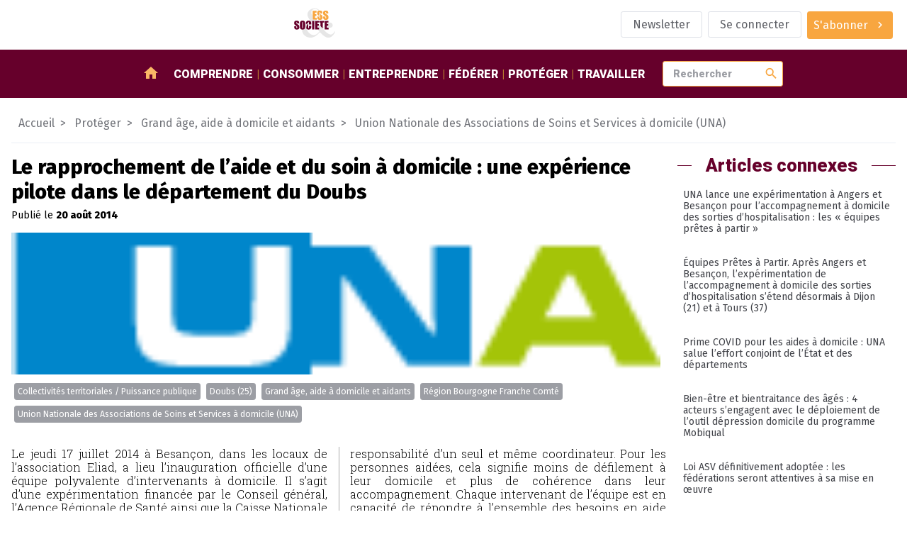

--- FILE ---
content_type: text/html; charset=utf-8
request_url: https://www.ess-et-societe.net/Le-rapprochement-de-l-aide-et-du
body_size: 11702
content:

<!DOCTYPE html>

<html dir="ltr" lang="fr">

<head>

    <title>Le rapprochement de l’aide et du soin à domicile : une expérience pilote dans le département du Doubs  - ESS et société, Enjeux et débats</title>
    <link rel="canonical" href="https://www.ess-et-societe.net/Le-rapprochement-de-l-aide-et-du" />
    <meta content="Le jeudi 17 juillet 2014 &#224; Besan&#231;on, dans les locaux de l&#039;association Eliad, a lieu l&#039;inauguration officielle d&#039;une &#233;quipe polyvalente d&#039;intervenants &#224; domicile. Il s&#039;agit d&#039;une exp&#233;rimentation financ&#233;e (...)" name="description"/>
    
        <meta name="keywords" content="Le rapprochement de l&#039;aide et du soin &#224; domicile : une exp&#233;rience pilote dans le d&#233;partement du Doubs ,Doubs (25),Union Nationale des Associations de Soins et Services &#224; domicile (UNA),Grand &#226;ge, aide &#224; domicile et aidants,Collectivit&#233;s territoriales / Puissance publique,R&#233;gion Bourgogne Franche Comt&#233;" />
    
    <!-- Facebook Meta Tags -->
    <meta property="og:url" content="https://www.ess-et-societe.net/Le-rapprochement-de-l-aide-et-du">
    <meta property="og:type" content="article">
    <meta property="og:title" content="Le rapprochement de l’aide et du soin à domicile : une expérience pilote dans le département du Doubs ">
    <meta property="og:description" content="Le jeudi 17 juillet 2014 à Besançon, dans les locaux de l’association Eliad, a lieu l’inauguration officielle d’une équipe polyvalente d’intervenants à domicile. Il s’agit d’une expérimentation financée (...)">
    <meta property="og:image" content="https://www.ess-et-societe.net/IMG/rubon237.png?1687777124">

    <!-- Twitter Meta Tags -->
    <meta name="twitter:card" content="summary_large_image">

    <meta http-equiv="Content-Type" content="text/html; charset=utf-8" />


<meta name="generator" content="SPIP" />

<meta name="robots" content="index">


<meta name="viewport" content="width=device-width, initial-scale=1">


<meta name="theme-color" content="#fafafa">


<link rel="alternate" type="application/rss+xml" title="Syndiquer tout le site" href="spip.php?page=backend" />


<link rel="stylesheet" href="prive/spip_style.css" type="text/css" media="all" />








<link rel="preconnect" href="https://fonts.googleapis.com"/>
<link rel="preconnect" href="https://fonts.gstatic.com" crossorigin/>
<link href="https://fonts.googleapis.com/css2?family=Fira+Sans:wght@400;800&family=Roboto+Slab:wght@300&family=Roboto:wght@900&display=swap" rel="stylesheet">
<link href="https://fonts.googleapis.com/icon?family=Material+Icons" rel="stylesheet"/>


<link rel="stylesheet" href="squelettes/assets/css/styles.css" type="text/css" media="all" />

<script src="squelettes/assets/js/main.js" defer></script>
<script defer>
  document.querySelectorAll("a[href^='https://www.ess-et-societe.net']").forEach(e => e.attr("target","_blank"));
</script>    <script type="application/ld+json">
        {
            "@context": "https://schema.org",
            "@type": "NewsArticle",
            "headline": "Le rapprochement de l&#039;aide et du soin &#224; domicile : une exp&#233;rience pilote dans le d&#233;partement du Doubs ",
            "description": "Le jeudi 17 juillet 2014 &#224; Besan&#231;on, dans les locaux de l&#039;association Eliad, a lieu l&#039;inauguration officielle d&#039;une &#233;quipe polyvalente d&#039;intervenants &#224; domicile. Il s&#039;agit d&#039;une exp&#233;rimentation financ&#233;e (...)",
            "datePublished": "2014-08-20",
            "dateModified": "2024-09-10",
            "image": ["https://www.ess-et-societe.net/IMG/rubon237.png?1687777124"],
            "mainEntityOfPage": {
                "@type": "webPage",
                "id": "https://www.ess-et-societe.net/Le-rapprochement-de-l-aide-et-du"
            },
            "publisher": {
                "@type": "Organization",
                "name": "ESS&Societe",
                "url": "https://www.ess-et-societe.net/",
                "logo": {
                    "@type": "ImageObject",
                    "url": "https://www.ess-et-societe.net/squelettes/assets/img/ESS-logo.svg"
                }
            }
        }
    </script>
    
    <script type="application/ld+json">
        {
            "@context": "https://schema.org",
            "@type": "BreadcrumbList",
            "itemListElement": [
                {
                    "@type": "ListItem",
                    "position": 1,
                    "name": "Prot&#233;ger",
                    "item": "https://www.ess-et-societe.net/-Proteger-"
                },
                {
                    "@type": "ListItem",
                    "position": 2,
                    "name": "Grand &#226;ge, aide &#224; domicile et aidants",
                    "item": "https://www.ess-et-societe.net/-Prestations-et-services-a-la-"
                },
                {
                    "@type": "ListItem",
                    "position": 3,
                    "name": "Union Nationale des Associations de Soins et Services &#224; domicile (UNA)",
                    "item": "https://www.ess-et-societe.net/-Union-Nationale-des-Associations-237-"
                },
                {
                    "@type": "ListItem",
                    "position": 4,
                    "name": "Le rapprochement de l&#039;aide et du soin &#224; domicile : une exp&#233;rience pilote dans le d&#233;partement du Doubs "
                }
            ]
        }
    </script>
    

</head>

<body class="ess-T-article">

<header class="ess-C-header">

    <figure>
        <a href="https://www.ess-et-societe.net">
            <img alt="logo ess" class="ess-O-logo" src="squelettes/assets/img/ESS-logo.svg">
        </a>
    </figure>

    <ul class="ess-O-list">
        
        <li>
            <a href="../Inscription-a-la-lettre-d-information-hebdomadaire" class="ess-O-btn --phantom">
                <span>Newsletter</span>
            </a>
        </li>
        

        
        <li>
            <a class="ess-O-btn --phantom" rel="nofollow" href="spip.php?page=login-public&amp;target=%2Fcompte%2Finscription">Se connecter</a>
             
        </li>
        

        

        

        
        <li>
             
            <a class="ess-O-btn --primary --group" href="../S-abonner-a-ESS-et-Societe">
                <span>S'abonner</span>
                <span class="material-icons">chevron_right</span>
            </a>
        </li>
        

    </ul>

</header>

<section class="ess-C-navbar" id="navbar">

  <a class="ess-O-btn --group --primary" id="open-lateral-nav-button"><span class="material-icons">menu</span></a>
  <figure>
    <a href="https://www.ess-et-societe.net">
      <img alt="logo ess" src="squelettes/assets/img/ESS-logo-nb.svg">
    </a>
  </figure>
  <nav class="ess-O-list">
    <a href="/"><span class="material-icons">home</span></a>
    
    <a href="../-Comprendre-">Comprendre</a>
    
    <a href="../-Consommer-">Consommer</a>
    
    <a href="../-Entreprendre-">Entreprendre</a>
    
    <a href="../-Federer-">Fédérer</a>
    
    <a href="../-Proteger-">Protéger</a>
    
    <a href="../-Travailler-1655-">Travailler</a>
    
  </nav>

  <form class="ess-0-input-group" action="spip.php" method="get">
    <input type="hidden" name="page" value="recherche" />
    <input class="ess-0-input" id="search" name="recherche" placeholder="Rechercher" type="text" value="">
    <button class="material-icons">search</button>
    <span id="autocomplete-list"></span>
  </form>


</section>

<main>


    

    
    

    <!-- aa article-->

    <nav class="ess-C-filAriane">
        <a href="/">Accueil</a>
        
        
        
         <a href="-Proteger-"><span>Protéger</span></a>
        
         <a href="-Prestations-et-services-a-la-"><span>Grand âge, aide à domicile et aidants</span></a>
        
         <a href="-Union-Nationale-des-Associations-237-"><span>Union Nationale des Associations de Soins et Services à domicile (UNA)</span></a>
        
    </nav>

    <section class="ess-O-layout --article">

        <div>

            <!-- article abonné -->
            <section class="ess-C-article">

                <h1 class="big">Le rapprochement de l’aide et du soin à domicile&nbsp;: une expérience pilote dans le département du Doubs </h1>
                <p>
                    
                        Publié le <strong><time datetime='2014-08-20 08:00:00'>20 août 2014</time></strong>
                    
                </p>

                <figure><img alt='Le rapprochement de l&#039;aide et du soin &#224; domicile : une exp&#233;rience pilote dans le d&#233;partement du Doubs ' src="IMG/rubon237.png?1687777124" width="130" height="59" /></figure>

                
                <ul class="ess-O-list">
                    <!-- liste des groupes de mots clefs + liste déroulantes affichant les mots clefs-->
                    
                    <li><a class="ess-O-btn --group --small" href="+-Collectivites-territoriales-+">Collectivités territoriales / Puissance publique</a></li>
                    
                    <li><a class="ess-O-btn --group --small" href="+-Doubs-25-+">Doubs (25)</a></li>
                    
                    <li><a class="ess-O-btn --group --small" href="+-Grand-age-et-aidants-+">Grand âge, aide à domicile et aidants</a></li>
                    
                    <li><a class="ess-O-btn --group --small" href="+-Region-Bourgogne-Franche-Comte-+">Région Bourgogne Franche Comté</a></li>
                    
                    <li><a class="ess-O-btn --group --small" href="+-Union-Nationale-des-Associations-262-+">Union Nationale des Associations de Soins et Services à domicile (UNA)</a></li>
                    
                </ul>

                

                        

                            <article>
                                <!-- Chapeau -->
                                
                                <div  class="corps"><p>Le jeudi 17 juillet 2014 à Besançon, dans les locaux de l’association Eliad, a lieu l’inauguration officielle d’une équipe polyvalente d’intervenants à domicile. Il s’agit d’une expérimentation financée par le Conseil général, l’Agence Régionale de Santé ainsi que la Caisse Nationale de Solidarité pour l’Autonomie, visant l’émergence d’un modèle d’intégration de l’aide et des soins à domicile.</p>
<p>Depuis le décret du 25 juin 2004, les structures qui gèrent à la fois un service d’aide et d’accompagnement à domicile (SAAD) et un service de soins infirmiers à domicile (SSIAD) ont la possibilité de créer un service polyvalent d’aide et de soins à domicile (SPASAD). Mais la polyvalence reste un principe qui n’a pas de contenu opérationnel&nbsp;: dans les faits, la réalisation des aides et des soins relève de professionnels, de modalités d’organisation et de financeurs différents. Or ce cloisonnement entre les aides et les soins est facteur d’inégalité pour les personnes accompagnées, d’injustice pour les intervenants professionnels et d’inefficience pour les services.</p>
<p>L’association Eliad, l’une des trois structures participant à cette expérimentation, a engagé depuis longtemps un rapprochement entre ses services d’aide et de soins. Avec le lancement d’une équipe polyvalente, elle franchit une nouvelle étape&nbsp;: les différentes catégories d’intervenants professionnels (auxiliaire de vie sociale, aide-soignant, aide médico-psychologique) sont réunies et assurent des missions en commun, sous la responsabilité d’un seul et même coordinateur. Pour les personnes aidées, cela signifie moins de défilement à leur domicile et plus de cohérence dans leur accompagnement. Chaque intervenant de l’équipe est en capacité de répondre à l’ensemble des besoins en aide des personnes et le coordinateur fait le lien entre l’équipe polyvalente, la personne et les différents professionnels de santé.</p>
<p>L’expérimentation va durer deux ans. Elle fait l’objet d’une évaluation pour mesurer ses effets et impacts (par exemple&nbsp;: durée moyenne du maintien à domicile, nombre d’hospitalisation imprévue, consommation de médicaments). De plus, l’équipe polyvalente bénéficie d’un accompagnement par de la formation afin de favoriser la convergence des pratiques professionnelles et l’appropriation d’un cadre commun d’analyse et d’éthique de l’accompagnement à domicile.</p>
<p>L’association Eliad, pionnière dans la réforme des nouvelles modalités de tarification des services d’aide et d’accompagnement à domicile, souhaite animer le débat sur l’intégration de l’aide et du soin. Pour cela, elle proposera régulièrement à la presse spécialisée des comptes rendus sur les avancées de cette expérience.</p>
<p>Expérimentation réalisée grâce au soutien de&nbsp;: CG Doubs, CNSA Caisse Nationale de Solidarité et d&#8217;Autonomie</p></div>
                                
                            </article>

                            

                        

                

                

            </section>

            <!-- articles contenus -->
            <section class="ess-O-layout ess-C-article-list">

                <h1 class="ess-O-titreSecteur">Autres articles dans cette rubrique</h1>

                
                <!-- debut posts_list pagination: article_recent_rubrique-->

    
    <a name='paginationarticle_recent_rubrique' id='paginationarticle_recent_rubrique' class='pagination_ancre'></a>



    <article>

        <a title="Aide &#224; domicile : la lettre ouverte du secteur associatif pour en finir avec le sous-financement" href="Aide-a-domicile-la-lettre-ouverte-du-secteur-associatif-pour-en-finir-avec-le-sous-financement" >
            

            
            

            <!-- TODO faire en sorte d'avoir 2 lignes max pour le titre pour uniformiser : TEXT ELLIPSYS-->
            <h3>Aide à domicile&nbsp;: la lettre ouverte du secteur associatif pour en finir avec le sous-financement</h3>

            <p>En France, le secteur non lucratif de l’aide à domicile – pourtant pilier de l’accompagnement des personnes âgées, en situation de handicap ou isolées – est en train de s’effondrer, étranglé par des...</p>

        </a>

        <aside class="ess-O-list">
            <time datetime='2025-04-28 10:30:00'>28/04/2025</time>
            <span>Abonnés</span>
            <div class="dropdown" tabindex="1">
                <i class="db2" tabindex="1"></i>
                <a class="ess-O-btn --phantom --group --small dropbtn"><span>Mots-clés</span><span class="material-icons">chevron_right</span></a>
                <div class="dropdown-content">
                    
                        <a href="+-Union-Nationale-des-Associations-262-+">Union Nationale des Associations de Soins et Services à domicile (UNA)</a>
                    
                        <a href="+-Grand-age-et-aidants-+">Grand âge, aide à domicile et aidants</a>
                    
                        <a href="+-Abonne-e-s-+">réservé aux abonné.e.s</a>
                    
                        <a href="+-Marie-Reine-Tillon-+">Marie-Reine Tillon</a>
                    
                </div>
            </div>
        </aside>

    </article>



    <article>

        <a title="&#201;quipes Pr&#234;tes &#224; Partir. Apr&#232;s Angers et Besan&#231;on, l&#039;exp&#233;rimentation de l&#039;accompagnement &#224; domicile des sorties d&#039;hospitalisation s&#039;&#233;tend d&#233;sormais &#224; Dijon (21) et &#224; Tours (37)" href="Equipes-Pretes-a-Partir-Apres-Angers-et-Besancon-l-experimentation-de-l-accompagnement-a-domicile-des-sorties-d-hospitalisation-s-etend-desormais-a-Dijon-21-et-a-Tours-37" >
            

            
            

            <!-- TODO faire en sorte d'avoir 2 lignes max pour le titre pour uniformiser : TEXT ELLIPSYS-->
            <h3>Équipes Prêtes à Partir. Après Angers et Besançon, l’expérimentation de l’accompagnement à domicile des sorties d’hospitalisation s&#8217;étend désormais à Dijon (21) et à Tours (37)</h3>

            <p>Dans le cadre des projets d’innovation en santé (Article 51), UNA a lancé en juin 2023 une expérimentation inédite intitulée « Équipes Prêtes à Partir ». Concrètement, une équipe pluridisciplinaire...</p>

        </a>

        <aside class="ess-O-list">
            <time datetime='2025-02-12 12:00:00'>12/02/2025</time>
            <span>Abonnés</span>
            <div class="dropdown" tabindex="1">
                <i class="db2" tabindex="1"></i>
                <a class="ess-O-btn --phantom --group --small dropbtn"><span>Mots-clés</span><span class="material-icons">chevron_right</span></a>
                <div class="dropdown-content">
                    
                        <a href="+-Cote-d-Or-21-+">Côte d&#8217;Or (21)</a>
                    
                        <a href="+-Indre-et-Loire-37-+">Indre et Loire (37)</a>
                    
                        <a href="+-Region-Centre-Val-de-Loire-+">Région Centre Val-de-Loire</a>
                    
                        <a href="+-Union-Nationale-des-Associations-262-+">Union Nationale des Associations de Soins et Services à domicile (UNA)</a>
                    
                        <a href="+-Grand-age-et-aidants-+">Grand âge, aide à domicile et aidants</a>
                    
                        <a href="+-Tours-+">Tours</a>
                    
                        <a href="+-Dijon-+">Dijon</a>
                    
                        <a href="+-Region-Bourgogne-Franche-Comte-+">Région Bourgogne Franche Comté</a>
                    
                        <a href="+-Abonne-e-s-+">réservé aux abonné.e.s</a>
                    
                        <a href="+-Marie-Reine-Tillon-+">Marie-Reine Tillon</a>
                    
                        <a href="+-VYV-Domicile-+">VYV Domicile</a>
                    
                        <a href="+-Humensia-+">Humensia</a>
                    
                </div>
            </div>
        </aside>

    </article>



    <article>

        <a title="L&#039;inaction du gouvernement sur les services &#224; domicile : une menace directe pour les personnes vuln&#233;rables !" href="L-inaction-du-gouvernement-sur-les-services-a-domicile-une-menace-directe-pour-les-personnes-vulnerables" >
            

            
            

            <!-- TODO faire en sorte d'avoir 2 lignes max pour le titre pour uniformiser : TEXT ELLIPSYS-->
            <h3>L&#8217;inaction du gouvernement sur les services à domicile&nbsp;: une menace directe pour les personnes vulnérables&nbsp;!</h3>

            <p>300 millions d’euros pour soutenir les EHPAD en difficulté. Le Gouvernement décide de tripler le fonds d’appui pour ces établissements voté par le Sénat dans le PLFSS, mais oublie complètement les...</p>

        </a>

        <aside class="ess-O-list">
            <time datetime='2025-02-07 10:00:00'>07/02/2025</time>
            <span>Abonnés</span>
            <div class="dropdown" tabindex="1">
                <i class="db2" tabindex="1"></i>
                <a class="ess-O-btn --phantom --group --small dropbtn"><span>Mots-clés</span><span class="material-icons">chevron_right</span></a>
                <div class="dropdown-content">
                    
                        <a href="+-Union-Nationale-des-Associations-262-+">Union Nationale des Associations de Soins et Services à domicile (UNA)</a>
                    
                        <a href="+-Grand-age-et-aidants-+">Grand âge, aide à domicile et aidants</a>
                    
                        <a href="+-Projets-de-loi-de-finances-PLF-et-+">Loi de finances (PLF) et de financement de la sécurité sociale (PLFSS)</a>
                    
                        <a href="+-Abonne-e-s-+">réservé aux abonné.e.s</a>
                    
                        <a href="+-Etablissement-d-hebergement-pour-personnes-agees-dependantes-EHPAD-+">Établissement d&#8217;hébergement pour personnes âgées dépendantes (EHPAD)</a>
                    
                </div>
            </div>
        </aside>

    </article>


    

<!-- pagination posts_list (3/146) -->

<!-- fin posts_list -->

            </section>

        </div>

        <aside>

            

                <div class="ess-O-titreSecteur"><span>Articles connexes</span></div>
                <nav class="ess-O-menu ess-C-motcleMenu"><ul>

    <li><a href="UNA-lance-une-experimentation-a-Angers-et-Besancon-pour-l-accompagnement-a-domicile-des-sorties-d-hospitalisation-les-equipes-pretes-a-partir">UNA lance une expérimentation à Angers et Besançon pour l’accompagnement à domicile des sorties d’hospitalisation&nbsp;: les &#171;&nbsp;équipes prêtes à partir&nbsp;&#187;</a></li>

    <li><a href="Equipes-Pretes-a-Partir-Apres-Angers-et-Besancon-l-experimentation-de-l-accompagnement-a-domicile-des-sorties-d-hospitalisation-s-etend-desormais-a-Dijon-21-et-a-Tours-37">Équipes Prêtes à Partir. Après Angers et Besançon, l’expérimentation de l’accompagnement à domicile des sorties d’hospitalisation s&#8217;étend désormais à Dijon (21) et à Tours (37)</a></li>

    <li><a href="Prime-COVID-pour-les-aides-a-domicile-UNA-salue-l-effort-conjoint-de-l-Etat-et-des-departements">Prime COVID pour les aides à domicile&nbsp;: UNA salue l’effort conjoint de l’État et des départements</a></li>

    <li><a href="Bien-etre-et-bientraitance-des">Bien-être et bientraitance des âgés&nbsp;: 4 acteurs s’engagent avec le déploiement de l’outil dépression domicile du programme Mobiqual</a></li>

    <li><a href="Loi-ASV-definitivement-adoptee-les">Loi ASV définitivement adoptée&nbsp;: les fédérations seront attentives à sa mise en œuvre</a></li>

    <li><a href="5eme-risque-pour-financer-la">5ème risque pour financer la dépendance&nbsp;: le Président de la République tiendra t-il parole&nbsp;?</a></li>

    <li><a href="Financement-de-l-avenant-43-les-CSI-toujours-sans-visibilite-a-quelques-jours-de-sa-mise-en-oeuvre43">Financement de l’avenant 43&nbsp;: les CSI toujours sans visibilité à quelques jours de sa mise en œuvre43</a></li>

    <li><a href="Assemblee-Generale-UNA-L-ambitieuse-reforme-des-Services-Autonomie-a-Domicile-SAD-au-coeur-du-reseau-UNA">Assemblée Générale UNA. L’ambitieuse réforme des Services Autonomie à Domicile (SAD) au cœur  du réseau UNA</a></li>

    <li><a href="Camponovo-le-Modem-propose-la">Camponovo&nbsp;: le Modem propose la constitution d’une SCIC</a></li>

    <li><a href="Licenciements-et-grandes">Licenciements et grandes manoeuvres dans les services à la personne</a></li>

    <li><a href="300-millions-pour-l-emploi-direct">300 millions pour l’emploi direct à domicile mais aucune mesure pour les services d’aide à domicile&nbsp;!</a></li>

    <li><a href="Credit-d-impot-associatif-UNA">Crédit d’impôt associatif&nbsp;: UNA salue une avancée nécessaire mais non suffisante</a></li>

    <li><a href="La-non-compensation-du-CICE-et-du">La non compensation du CICE et du CITS dans la filière du maintien à domicile par le gouvernement signerait l’arrêt de mort des services auprès des personnes âgées et des personnes en situation de handicap</a></li>

    <li><a href="Prime-COVID-19-Toujours-aucune-garantie-concernant-la-primepour-les-aides-a-domicile-faute-d-accord-sur-son-financement">Prime COVID-19&nbsp;: Toujours aucune garantie concernant la prime pour les aides à domicile faute d’accord sur son financement</a></li>

    <li><a href="Lettre-ouverte-a-l-intention-de-Jean-Castex-Premier-ministre-Olivier-Veran-ministre-des-Solidarites-et-de-la-Sante-Brigitte-Bourguignon-ministre-deleguee-chargee-de-l-Autonomie">Lettre ouverte à l’intention de  Jean Castex, Premier ministre,  Olivier Véran, ministre des Solidarités et de la Santé,  Brigitte Bourguignon, ministre déléguée chargée de l’Autonomie</a></li>

    <li><a href="HANDICAP-La-Fedesap-s-associe-a-l-appel-au-secours-d-APF-France-Handicap-et-de-l-AFM-Telethon-aupres-du-Gouvernement-et-de-l-Assemblee-des-Departements-de-France">HANDICAP&nbsp;: La Fédésap s’associe à l’appel au secours d’APF France Handicap et de l’AFM-Téléthon auprès du Gouvernement et de l’Assemblée des Départements de France&nbsp;!</a></li>

    <li><a href="Soutien-des-aidant-e-s-le-Departement-de-la-Seine-Saint-Denis-et-la-cooperative-Ma-Boussole-Aidants-lance-un-site-internet-de-solutions-de-proximite">Soutien des aidant·e·s&nbsp;: le Département de la Seine-Saint-Denis et la coopérative Ma Boussole Aidants lance un site internet de solutions de proximité</a></li>

    <li><a href="Livre-La-Batailleuse-Un-centre-d-accueil-et-une-ferme-autogeres-dans-le-Haut-Doubs">Livre "La Batailleuse, Un centre d’accueil et une ferme autogérés dans le Haut-Doubs"</a></li>

    <li><a href="Convention-collective-de-la-22062">Convention collective de la branche de l’aide à domicile&nbsp;: Les signataires se félicitent de son entrée en vigueur au 1er janvier 2012</a></li>

</ul></nav>

                

            

        </aside>

    </section>


</main>

<footer class="ess-C-footer">

  <section class="ess-C-flux ess-O-list">

    <div class="xsmall">Suivez-nous</div>

    <a href="https://twitter.com/Ressol" target="_blank">
      <img src="squelettes/assets/img/twitter-logo.svg" alt="logo twitter">
    </a>

    <a href="https://www.facebook.com/essetsocietelapage/" target="_blank">
      <img src="squelettes/assets/img/facebook-logo.svg" alt="logo facebook">
    </a>

    <a href="https://www.ess-et-societe.net/spip.php?page=backend&id_rubrique=1" target="_blank">
      <img src="squelettes/assets/img/rss-logo.svg" style="width:30px" alt="logo rssr">
    </a>

    <a href="https://mastodon.social/@ressol" target="_blank">
      <img src="squelettes/assets/img/mastodon-logo.svg" style="width:30px" alt="logo mastodon">
    </a>

    <a href="https://www.pinterest.fr/essetsociete/" target="_blank">
      <img src="squelettes/assets/img/pinterest-logo.svg" style="width:30px" alt="logo pinterest">
    </a>

    <a href="https://www.linkedin.com/company/essetsociete/" target="_blank">
      <img src="squelettes/assets/img/linkedin-logo.svg" style="width:30px" alt="logo linkedin">
    </a>

    <a href="https://diaspora-fr.org/people/6d0eaa40fe7301395a0a7a0e1fe011af" target="_blank">
      <img src="squelettes/assets/img/diaspora-logo.svg" style="width:30px" alt="logo diaspora">
    </a>

    <a href="https://www.instagram.com/essetsociete/" target="_blank">
      <img src="squelettes/assets/img/instagram-logo.svg" style="width:30px" alt="logo instagram">
    </a>

  </section>


  <section class="ess-C-shortcutsList ess-O-list">

    
      

      



        
        <ul>
            <li class="titre">Partenaires</li>

            
              <li><a href="Accolade-56625">Accolade</a></li>
            
              <li><a href="Mediagraph-56626">Mediagraph</a></li>
            
              <li><a href="dotINFRA-56627">dotINFRA</a></li>
            
              <li><a href="L-Ouvre-Boites">L&#8217;Ouvre-Boites</a></li>
            
        </ul>
        



      

      
    


  </section>

  <section class="ess-C-signature ess-O-list">

    <a href="Mentions-legales-56330">Mentions légales</a>
    <img src="squelettes/assets/img/ESS-logo-nb.svg" alt="logo ESS et SOCIETE">
    <span>&copy; 2023 - ESS & Société</span>

  </section>

</footer>


<section class="ess-C-smart-panel" id="SmartPanel">

  <div class="ess-C-smart-panel__backdrop"></div>

  <div class="ess-C-smart-panel__wrapper">

    <header>

      <a class="ess-O-btn --primary" id="close-lateral-nav-button">
        <i class="material-icons">close</i>
      </a>

    </header>

    <div class="main">



      <nav class="ess-O-menu ess-C-smartMenu">

        <div class="ess-O-list">

           
          <a href="spip.php?page=login-public&amp;target=%2Fcompte%2Finscription"><span>Se connecter</span></a>
          

           
          <a href="../S-abonner-a-ESS-et-Societe"><span>S'abonner</span></a>
          

          

          <a href="../Inscription-a-la-lettre-d-information-hebdomadaire">
              <span>Newsletter</span>
            </a>
          

          

        </div>

        <ul>
          <li><a href="/">Accueil</a></li>
          
          <li><a href="../-Comprendre-">Comprendre</a>
          
            <ul>
              
              <li><a href="../-Articles-divers-">Articles divers</a></li>
              
              <li><a href="../-Ce-qu-en-pensent-les-partis-politiques-">Ce qu&#8217;en pensent les partis politiques&nbsp;?</a></li>
              
              <li><a href="../-Ce-qui-se-passe-hors-de-la-France-">Ce qui se passe hors de la France</a></li>
              
              <li><a href="../-Des-textes-de-reference-">Des textes de référence</a></li>
              
              <li><a href="../-ESS-et-Societe-1393-">ESS et Société</a></li>
              
              <li><a href="../-Les-incontournables-de-l-economie-sociale-et-solidaire-">Les incontournables de l&#8217;économie sociale et solidaire</a></li>
              
              <li><a href="../-Livres-de-sur-l-Economie-Sociale-et-Solidaire-">Livres de / sur l&#8217;Economie Sociale et Solidaire</a></li>
              
              <li><a href="../-Ministeres-">Ministères</a></li>
              
              <li><a href="../-Presse-media-et-communication-">Presse, média et communication</a></li>
              
              <li><a href="../-Revue-de-presse-">Revue de presse</a></li>
              
            </ul>
          
          </li>
          
          <li><a href="../-Consommer-">Consommer</a>
          
            <ul>
              
              <li><a href="../-Activites-bancaires-de-credit-et-">Activités bancaires, de crédit et de prêt</a></li>
              
              <li><a href="../-Agriculture-et-produits-biologiques-">Agriculture et produits biologiques</a></li>
              
              <li><a href="../-Activites-culturelles-et-artistiques-">Arts et culture</a></li>
              
              <li><a href="../-Commerce-responsable-">Commerce responsable et circuits courts</a></li>
              
              <li><a href="../-Economie-circulaire-">Economie circulaire</a></li>
              
              <li><a href="../-Energies-alternatives,645-">Energies alternatives</a></li>
              
              <li><a href="../-Formation-Enseignement,1155-">Formation</a></li>
              
              <li><a href="../-Internet-Logiciels-Libres-Open-source-Collaboratif-">Internet / Logiciels Libres / Open-source / Collaboratif</a></li>
              
              <li><a href="../-Tourisme-social-et-solidaire-">Tourisme social et solidaire</a></li>
              
              <li><a href="../-Transports-et-logistique-">Transports et logistique</a></li>
              
            </ul>
          
          </li>
          
          <li><a href="../-Entreprendre-">Entreprendre</a>
          
            <ul>
              
              <li><a href="../-Autres-activites-de-production-de-">Autres activités de production, de distribution et de consommation</a></li>
              
              <li><a href="../-Batiment-Construction-Travaux-publiques-">Batiment / Construction / Travaux publiques</a></li>
              
              <li><a href="../-Developpement-local-et-territorial-">Développement local et territorial</a></li>
              
              <li><a href="../-Financements-">Financements des acteurs</a></li>
              
              <li><a href="../-Ingenierie-et-accompagnement-">Ingenierie et accompagnement</a></li>
              
              <li><a href="../-Emploi-ressources-humaines-667-">Insertion et création d&#8217;activités</a></li>
              
              <li><a href="../-Les-reseaux-sociaux-dans-l-">Les réseaux sociaux dans l&#8217;économie Solidaire et Sociale&nbsp;: ce que pensent les acteurs</a></li>
              
            </ul>
          
          </li>
          
          <li><a href="../-Federer-">Fédérer</a>
          
            <ul>
              
              <li><a href="../-Alliance-cooperative-internationale-">Alliance coopérative internationale</a></li>
              
              <li><a href="../-Association-des-Assureurs-Mutualistes-AAM-Ex-GEMA-">Association des Assureurs Mutualistes (AAM, Ex GEMA)</a></li>
              
              <li><a href="../-Association-Nationale-des-Tiers-Lieux-1806-">Association Nationale des Tiers-Lieux (ANTL)</a></li>
              
              <li><a href="../-Centre-Francais-des-Fondations-501-">Centre Français des Fondations</a></li>
              
              <li><a href="../-Centre-International-de-Recherches-326-">Centre International de Recherches et d&#8217;Information sur l&#8217;Economie Publique, Sociale et Coopérative (CIRIEC)</a></li>
              
              <li><a href="../-Centre-technique-des-Institutions-de-Prevoyance-">Centre technique des Institutions de Prévoyance</a></li>
              
              <li><a href="../-Coalition-internationale-de-l-economie-sociale-et-solidaire-CIESS-">Coalition internationale de l&#8217;économie sociale et solidaire (CIESS)</a></li>
              
              <li><a href="../-Comite-national-de-liaison-des-Regies-de-quartier-">Comité National de Liaison des Régies de Quartier (CNLRQ)</a></li>
              
              <li><a href="../-Comite-National-Olympique-et-961-">Comité National Olympique et Sportif Français (CNOSF)</a></li>
              
              <li><a href="../-Commerce-Equitable-France-Ex-">Commerce Equitable France</a></li>
              
              <li><a href="../-Confederation-Europeenne-des-521-">Confédération Européenne des Coopératives de Production et de Travail Associé, des Coopératives Sociales et des Entreprises Participatives (CECOP)</a></li>
              
              <li><a href="../-Confederation-Generale-des-SCOP-184-">Confédération Générale des SCOP</a></li>
              
              <li><a href="../-Confederation-Nationale-des-Radios-Associatives-CNRA-">Confédération Nationale des Radios Associatives (CNRA)</a></li>
              
              <li><a href="../-Conseil-des-Entreprises-Employeurs-153-">Conseil des Entreprises, Employeurs et Groupements de l´Ã‰conomie Sociale</a></li>
              
              <li><a href="../-Conseil-national-des-chambres-203-">Conseil national des chambres régionales de l&#8217;économie sociale et solidaire</a></li>
              
              <li><a href="../-Cooperation-Maritime,990-">Coopération Maritime</a></li>
              
              <li><a href="../-Cooperatives-Europe,947-">Coopératives Europe</a></li>
              
              <li><a href="../-Cooperer-pour-entreprendre-1263-">Coopérer pour entreprendre</a></li>
              
              <li><a href="../-CoopEst,956-">CoopEst</a></li>
              
              <li><a href="../-CoopFr-Groupement-National-de-la-212-">CoopFr</a></li>
              
              <li><a href="../-Les-rencontres-du-Mont-Blanc,883-">ESS Forum International (Ex&nbsp;: Les rencontres du Mont Blanc)</a></li>
              
              <li><a href="../-ESS-France-Chambre-francaise-de-l%C2%B4economie-sociale-et-solidaire-">ESS France (Chambre française de l´économie sociale et solidaire)</a></li>
              
              <li><a href="../-FAIR-Ex-Finansol-">FAIR (Ex Finansol)</a></li>
              
              <li><a href="../-Federation-ces-Cooperative-Alimentaires-Autogerees-Fede-Coop-">Fédération ces Coopérative Alimentaires Autogérées (Fédé-Coop)</a></li>
              
              <li><a href="../-Federation-des-Acteurs-de-la-Solidarite-FAS-ex-FNARS-">Fédération des Acteurs de la Solidarité (FAS)</a></li>
              
              <li><a href="../-Federation-des-CAE-1771-">Fédération des CAE</a></li>
              
              <li><a href="../-Federation-des-Cigales-280-">Fédération des Cigales</a></li>
              
              <li><a href="../-Federation-des-Cooperatives-Funeraires-Francaises-">Fédération des Coopératives Funéraires Françaises (FC2F)</a></li>
              
              <li><a href="../-Federation-des-entreprises-d%C2%B4insertion-">Fédération des entreprises d´insertion (FEI)</a></li>
              
              <li><a href="../-Federation-des-Mutuelles-de-France-415-">Fédération des Mutuelles de France</a></li>
              
              <li><a href="../-Federation-Diversite-Proximite-1385-">Fédération Diversité Proximité Mutualiste (FDPM)</a></li>
              
              <li><a href="../-Federation-du-Commerce-Cooperatif-et-Associe-">Fédération du Commerce Coopératif et Associé</a></li>
              
              <li><a href="../-Federation-francaise-des-artisans-cooperateurs-du-batiment-FFACB-">Fédération française des artisans coopérateurs du bâtiment (FFACB)</a></li>
              
              <li><a href="../-Federation-Francaise-des-Cooperatives-et-Groupements-d%C2%B4Artisans-FFCGA-">Fédération Française des Coopératives et Groupements d´Artisans (FFCGA)</a></li>
              
              <li><a href="../-Federation-Nationale-de-la-Mutualite-Francaise-">Fédération Nationale de la Mutualité Française</a></li>
              
              <li><a href="../-Federation-Nationale-des-436-">Fédération Nationale des Coopératives d&#8217;Utilisation de Matériel Agricole</a></li>
              
              <li><a href="../-Federation-Nationale-des,917-">Fédération Nationale des Coopératives de Consommateurs (FNCC)</a></li>
              
              <li><a href="../-Federation-Nationale-des-societes-Cooperatives-H-L-M-">Fédération Nationale des sociétés Coopératives H.L.M.</a></li>
              
              <li><a href="../-Federation-Nationale-Independante-des-Mutuelles-FNIM-">Fédération Nationale Indépendante des Mutuelles (FNIM)</a></li>
              
              <li><a href="../-Fondation-de-France-350-">Fondation de France</a></li>
              
              <li><a href="../-Fondation-de-l-Avenir-1271-">Fondation de l&#8217;Avenir</a></li>
              
              <li><a href="../-Forum-Mondial-de-l-Economie-Sociale-Global-Social-Economy-Forum-GSEF-">Forum Mondial de l&#8217;Economie Sociale (Global Social Economy Forum / GSEF)</a></li>
              
              <li><a href="../-France-Benevolat-432-">France Bénévolat</a></li>
              
              <li><a href="../-France-Groupements-1465-">France Groupements</a></li>
              
              <li><a href="../-French-Impact-1644-">French Impact</a></li>
              
              <li><a href="../-IMPACT-France-Ex-Mouvement-des-entrepreneurs-sociaux-Mouves-">IMPACT France (Ex Mouvement des entrepreneurs sociaux, Mouves)</a></li>
              
              <li><a href="../-Institut-de-Cooperation-Sociale-Internationale-">Institut de Coopération Sociale Internationale</a></li>
              
              <li><a href="../-Institut-de-l-Economie-Sociale-647-">Institut de l&#8217;Economie Sociale</a></li>
              
              <li><a href="../-Inter-reseau-SCIC-185-">Inter réseau SCIC</a></li>
              
              <li><a href="../-La-Cooperation-Agricole-Ex-Coop-de-France-">La Coopération Agricole (Ex Coop de France)</a></li>
              
              <li><a href="../-La-Ligue-de-l-Enseignement-244-">La Ligue de l&#8217;Enseignement</a></li>
              
              <li><a href="../-Le-mouvement-associatif-Ex-">Le mouvement associatif</a></li>
              
              <li><a href="../-Les-Acteurs-du-logement-d-insertion-">Les Acteurs du logement d’insertion (ALI)</a></li>
              
              <li><a href="../-Les-Assises-de-la-Cooperation-et-du-Mutualisme-1866-">Les Assises de la Coopération et du Mutualisme</a></li>
              
              <li><a href="../-Les-Licoornes-1683-">Les Licoornes</a></li>
              
              <li><a href="../-Les-representations-et-acteurs-">Les représentations et acteurs territoriaux de l&#8217;Economie Sociale</a></li>
              
              <li><a href="../-Mouvement-des-entreprises-ecologiques-sociales-et-solidaires-Mouvess-">Mouvement des entreprises écologiques, sociales et solidaires (Mouvess)</a></li>
              
              <li><a href="../-Mouvement-des-Poles-territoriaux-de-cooperation-economique-PTCE-">Mouvement des Pôles territoriaux de coopération économique (PTCE)</a></li>
              
              <li><a href="../-Mouvement-pour-l-economie-819-">Mouvement pour l&#8217;économie solidaire</a></li>
              
              <li><a href="../-Mouvement-pour-le-Developpement-485-">Mouvement pour le Développement Solidaire</a></li>
              
              <li><a href="../-Office-Central-de-la-Cooperation-a-l-Ecole-OCCE-">Office Central de la Coopération à l&#8217;Ecole (OCCE)</a></li>
              
              <li><a href="../-Organisation-des-cooperatives-d-1248-">Organisation des coopératives d&#8217;achats pour les artisans du bâtiment (ORCAB)</a></li>
              
              <li><a href="../-Pole-europeen-des-fondations-de-l-economie-sociale,1153-">Pôle européen des fondations de l´économie sociale</a></li>
              
              <li><a href="../-Reseau-d-Echanges-de-Services-aux-289-">Réseau d&#8217;Echanges de Services aux Associations du pays de Morlaix</a></li>
              
              <li><a href="../-Reseau-des-collectivites-Territoriales-pour-une-Economie-Solidaire-RTES-">Réseau des collectivités Territoriales pour une Economie Solidaire (RTES)</a></li>
              
              <li><a href="../-Reseau-Intercontinental-de-Promotion-de-l-Economie-Sociale-Solidaire-d-Europe-RIPESS-">Réseau Intercontinental de Promotion de l&#8217;Economie Sociale Solidaire d&#8217;Europe (RIPESS)</a></li>
              
              <li><a href="../-Social-Economy-Europe-1626-">Social Economy Europe</a></li>
              
              <li><a href="../-Solecopedia,979-">Solecopedia</a></li>
              
              <li><a href="../-Synadis-bio-1460-">Synadis bio</a></li>
              
              <li><a href="../-Union-de-la-Cooperation-Forestiere-Francaise-UCFF-">Union de la Coopération Forestière Française (UCFF)</a></li>
              
              <li><a href="../-Union-Francaise-des-cooperatives-">Union Française des coopératives Artisanales de Construction (UFCAC)</a></li>
              
              <li><a href="../-Union-Nationale-des-Assocations-de-Tourisme-et-de-Plein-Air-">Union Nationale des Assocations de Tourisme et de Plein Air</a></li>
              
              <li><a href="../-Union-Nationale-des-Associations-Familiales-">Union Nationale des Associations Familiales</a></li>
              
              <li><a href="../-Union-nationale-des-organismes-">Union nationale des organismes faisant appel à la générosité du public</a></li>
              
              <li><a href="../-Union-Nationale-Interfederale-des-Oeuvres-et-organismes-Sanitaires-et-Sociaux-UNIOPSS-">Union Nationale Interfédérale des Oeuvres et organismes Sanitaires et Sociaux (UNIOPSS)</a></li>
              
              <li><a href="../-Union-nationale-pour-l-habitat-des-jeunes-UNHAJ-">Union nationale pour l’habitat des jeunes (UNHAJ)</a></li>
              
            </ul>
          
          </li>
          
          <li><a href="../-Proteger-">Protéger</a>
          
            <ul>
              
              <li><a href="../-Education-populaire-citoyennete-673-">Citoyenneté et sport</a></li>
              
              <li><a href="../-Environnement-dev-durable-OGM-">Développement Durable et environnement</a></li>
              
              <li><a href="../-Prestations-et-services-a-la-">Grand âge, aide à domicile et aidants</a></li>
              
              <li><a href="../-Handicap-">Handicap et inclusion</a></li>
              
              <li><a href="../-Logement-et-Hebergement-social-">Hébergement</a></li>
              
              <li><a href="../-Assurance-sante-et-prevoyance-">Mutuelles santé et d&#8217;assurance</a></li>
              
              <li><a href="../-Plaidoyers-">Plaidoyers</a></li>
              
              <li><a href="../-Sante-social-solidarite-nationale-">Santé et social</a></li>
              
              <li><a href="../-Solidarite-Internationale-">Solidarité Internationale</a></li>
              
            </ul>
          
          </li>
          
          <li><a href="../-Travailler-1655-">Travailler</a>
          
            <ul>
              
              <li><a href="../-Acteurs-de-l-emploi-et-du-travail-">Associations professionnelles</a></li>
              
              <li><a href="../-Chomage-recrutement-employabilite-">Chômage, recrutement, employabilité</a></li>
              
              <li><a href="../-Confederation-paysanne-1481-">Confédération paysanne</a></li>
              
              <li><a href="../-Conflit-greve-mobilisation-">Conflit, grève, mobilisation</a></li>
              
              <li><a href="../-Contrat-de-travail-rupture-reglementation-licenciement-">Contrat de travail, rupture, réglementation, licenciement</a></li>
              
              <li><a href="../-Formation-orientation-parcours-">Formation, orientation, parcours</a></li>
              
              <li><a href="../-L-emploi-dans-l-economie-sociale-1238-">L&#8217;emploi dans l&#8217;économie sociale et solidaire&nbsp;: ce que pensent les acteurs du secteur&nbsp;! </a></li>
              
              <li><a href="../-Livres-sur-l-emploi-le-travail-les-acteurs-">Livres sur l&#8217;emploi, le travail, les acteurs</a></li>
              
              <li><a href="../-Ministere-du-travail-1476-">Ministère du travail</a></li>
              
              <li><a href="../-Operateurs-de-competences-OCPO-">Opérateurs de compétences (OCPO)</a></li>
              
              <li><a href="../-Management-conditions-et-organisation-du-travail-">Organisation du travail</a></li>
              
              <li><a href="../-Protection-sociale-">Protection sociale</a></li>
              
              <li><a href="../-Salaires-traitements-oeuvres-sociales-et-culturelles-indemnisations-">Revenus et pouvoir d’achat</a></li>
              
              <li><a href="../-Responsabilite-societale-des-entreprises-Investissement-socialement-responsable-">RSE / ISR</a></li>
              
              <li><a href="../-Syndicats-d-employeurs-1451-">Syndicats d&#8217;employeurs</a></li>
              
              <li><a href="../-Syndicats-de-salaries-1452-">Syndicats de salariés</a></li>
              
            </ul>
          
          </li>
          

        </ul>
      </nav>

    </div>

    <footer></footer>

  </div>

</section>



</body>

</html>

